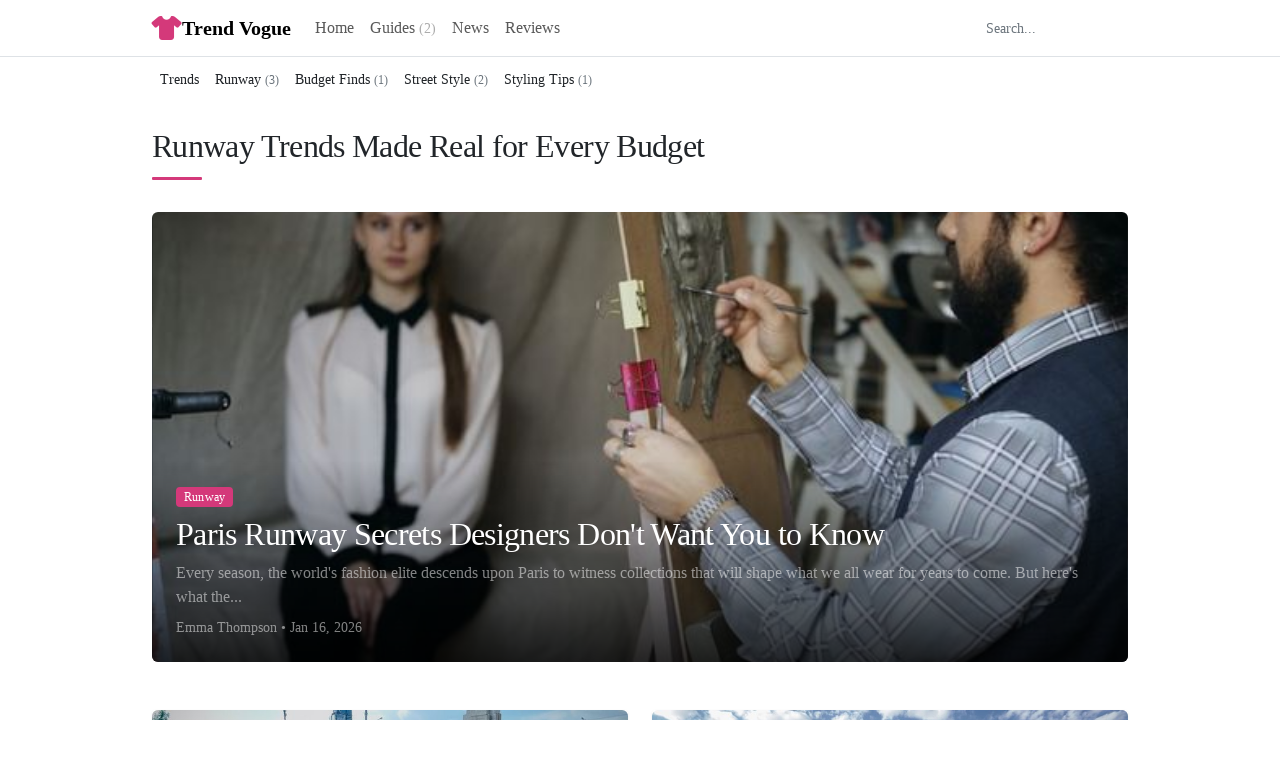

--- FILE ---
content_type: text/html; charset=utf-8
request_url: https://trendvogue.net/
body_size: 11221
content:
<!DOCTYPE html>
<html lang="en" data-bs-theme="light">
<head>
    <meta charset="UTF-8">
    <meta name="viewport" content="width=device-width, initial-scale=1.0">
    <title>Trend Vogue</title>
    <meta name="description" content="Trend Vogue delivers seasonal fashion forecasts, affordable style alternatives, and street-inspired looks that bring runway trends to your everyday wardrobe.">
    <link rel="canonical" href="https://trendvogue.net/">

    <!-- Open Graph -->
    <meta property="og:title" content="">
    <meta property="og:description" content="Trend Vogue delivers seasonal fashion forecasts, affordable style alternatives, and street-inspired looks that bring runway trends to your everyday wardrobe.">
    <meta property="og:type" content="website">
    <meta property="og:url" content="https://trendvogue.net/">
    
    <meta property="og:site_name" content="Trend Vogue">

    <!-- Twitter Card -->
    <meta name="twitter:card" content="summary_large_image">
    <meta name="twitter:title" content="">
    <meta name="twitter:description" content="Trend Vogue delivers seasonal fashion forecasts, affordable style alternatives, and street-inspired looks that bring runway trends to your everyday wardrobe.">

    <link rel="icon" href="/media/favicons/trendvogue-net-favicon.png">

    <!-- Preconnect to CDN origins for faster resource loading -->
    <link rel="preconnect" href="https://fonts.googleapis.com">
    <link rel="preconnect" href="https://fonts.gstatic.com" crossorigin>
    <link rel="preconnect" href="https://cdn.jsdelivr.net" crossorigin>
    <link rel="preconnect" href="https://cdnjs.cloudflare.com" crossorigin>

    <!-- Critical CSS - Bootstrap (render-blocking but required) -->
    <link href="https://cdn.jsdelivr.net/npm/bootstrap@5.3.2/dist/css/bootstrap.min.css" rel="stylesheet">

    <!-- Google Fonts with display=swap for non-blocking text rendering -->
    <link href="https://fonts.googleapis.com/css2?family=Inter:wght@400;500;600;700&family=DM+Sans:wght@400;500;700&family=Playfair+Display:wght@400;500;600;700&family=Merriweather:wght@400;700&family=Source+Serif+4:wght@400;600;700&display=swap" rel="stylesheet">

    <!-- Font Awesome - loaded async as it's not critical for initial paint -->
    <link rel="preload" href="https://cdnjs.cloudflare.com/ajax/libs/font-awesome/6.5.1/css/all.min.css" as="style" onload="this.onload=null;this.rel='stylesheet'">
    <noscript><link rel="stylesheet" href="https://cdnjs.cloudflare.com/ajax/libs/font-awesome/6.5.1/css/all.min.css"></noscript>

    
    <!-- Google AdSense Auto Ads -->
    <script async src="https://pagead2.googlesyndication.com/pagead/js/adsbygoogle.js?client=ca-pub-1805469721637066" crossorigin="anonymous"></script>
    

    <style>
        :root {
            /* Core Bootstrap theme colors */
            --bs-primary: #d4397a;
            --bs-secondary: #6c757d;
            --bs-success: #198754;
            --bs-info: #0dcaf0;
            --bs-warning: #ffc107;
            --bs-danger: #dc3545;
            --bs-light: #f8f9fa;
            --bs-dark: #212529;

            /* Type Scale (8 sizes) */
            --fs-xs: 0.75rem;    /* 12px - badges, meta, labels */
            --fs-sm: 0.875rem;   /* 14px - small text, captions */
            --fs-base: 1rem;     /* 16px - body text */
            --fs-md: 1.125rem;   /* 18px - lead text */
            --fs-lg: 1.25rem;    /* 20px - small headings */
            --fs-xl: 1.5rem;     /* 24px - card titles */
            --fs-2xl: 2rem;      /* 32px - section titles */
            --fs-3xl: 2.5rem;    /* 40px - page titles */

            /* Typography */
            --font-family-base: Lora, Georgia, serif;
            --font-size-base: 1rem;
            --font-weight-heading: 500;
            --line-height-base: 1.5;

            /* Background colors */
            --body-bg: #ffffff;
            --card-bg: #ffffff;
            --footer-bg: #f8f9fa;
            --footer-text-color: #212529;

            /* Text colors */
            --text-color: #212529;
            --text-muted: #6c757d;
            --link-color: #d4397a;
            --link-hover-color: #b8316a;

            /* Aliases for convenience */
            --primary-color: #d4397a;

            /* Secondary Navigation - derived from core colors */
            --secondary-nav-bg: var(--card-bg);
            --secondary-nav-text: var(--text-color);
            --secondary-nav-border: var(--card-border-color);

            /* Section Headers - derived from core colors */
            --section-title-color: var(--text-color);
            --section-title-accent: var(--bs-primary);
            --section-title-accent-width: 50px;

            /* Post Content Typography - derived from primary */
            --content-heading-color: var(--bs-primary);
            --content-h2-underline-color: var(--bs-primary);

            /* Callouts - derived from primary */
            --callout-border-color: var(--bs-primary);
            --callout-bg-color: color-mix(in srgb, var(--bs-primary) 10%, var(--body-bg));

            /* Card colors - derived from core text colors */
            --card-title-color: var(--text-color);
            --card-meta-color: var(--text-muted);
            
            --card-padding: 1.5rem;
            

            /* Badges - derived from core colors */
            --badge-bg: var(--card-bg);
            --badge-text: var(--text-color);
            --badge-border: var(--card-border-color);
            --badge-hover-bg: var(--bs-primary);
            --badge-hover-text: #ffffff;

            /* Buttons */
            --button-radius: var(--border-radius);

            /* Sidebar - derived from core colors */
            --sidebar-title-color: var(--text-color);
            --sidebar-link-color: var(--text-color);
            --sidebar-widget-bg: var(--card-bg);
            --sidebar-cta-bg: #212529;
            --sidebar-cta-text: #f8f9fa;

            /* Accordion icon filter for dark themes */
            
            --accordion-icon-filter: none;
            

            /* Spacing */
            --card-gap: 2rem;
            --section-gap: 4rem;

            /* Card styling */
            
            --card-shadow: 0 1px 3px rgba(0,0,0,0.08);
            

            
            --card-border-color: transparent;
            --card-border-width: 0;
            

            /* Border radius */
            
            --border-radius: 4px;
            

            /* Layout spacing */
            
            --section-spacing: 4rem;
            --element-spacing: 2rem;
            

            --container-max-width: 1000px;
        }

        /* Always show scrollbar to prevent layout shift */
        html {
            overflow-y: scroll;
        }

        /* Base styles */
        body {
            font-family: var(--font-family-base);
            font-size: var(--font-size-base);
            line-height: var(--line-height-base);
            color: var(--text-color);
            background-color: var(--body-bg);
        }

        h1, h2, h3, h4, h5, h6 {
            font-family: var(--font-family-base);
            font-weight: var(--font-weight-heading);
            color: var(--text-color);
            letter-spacing: -0.02em;
        }

        /* Section headings */
        .section-title {
            position: relative;
            margin-bottom: 2rem;
            color: var(--section-title-color);
        }

        .section-title::after {
            content: '';
            display: block;
            width: var(--section-title-accent-width);
            height: 3px;
            background: var(--section-title-accent);
            margin-top: 0.75rem;
            border-radius: 2px;
        }

        /* Improve text rendering */
        body {
            -webkit-font-smoothing: antialiased;
            -moz-osx-font-smoothing: grayscale;
        }

        a {
            color: var(--link-color);
            transition: color 0.15s ease-in-out;
        }

        a:hover {
            color: var(--link-hover-color);
        }

        /* Image credit links */
        .image-credit {
            font-size: var(--fs-xs);
            color: var(--text-muted);
        }
        .image-credit a {
            color: inherit;
            text-decoration: underline;
        }
        .image-credit a:hover {
            color: var(--link-color);
        }

        .text-muted {
            color: var(--text-muted) !important;
        }

        .small, small {
            color: inherit;
        }

        /* Container width */
        .container {
            max-width: var(--container-max-width);
        }

        /* Card styling */
        .card {
            background-color: var(--card-bg);
            box-shadow: var(--card-shadow);
            border-color: var(--card-border-color);
            border-width: var(--card-border-width);
            border-radius: var(--border-radius);
            transition: all 0.3s cubic-bezier(0.4, 0, 0.2, 1);
            overflow: hidden;
        }

        .card:hover {
            
            box-shadow: 0 12px 40px rgba(0,0,0,0.15);
            transform: translateY(-4px);
            
        }

        .card-img-top {
            border-radius: var(--border-radius) var(--border-radius) 0 0;
            transition: transform 0.3s ease;
            background-color: var(--body-bg);
            aspect-ratio: 16 / 9;
            width: 100%;
            object-fit: cover;
            display: block;
        }

        /* Ensure picture elements in cards fill full width */
        .card picture {
            display: block;
            width: 100%;
        }

        .card picture img {
            width: 100%;
        }

        /* Horizontal card images - fill container with proper aspect ratio */
        .card-img-container {
            overflow: hidden;
        }

        .card-img-container picture {
            display: block;
            width: 100%;
            height: 100%;
        }

        .card-img-container picture img {
            width: 100%;
            height: 100%;
            object-fit: cover;
        }

        .card:hover .card-img-top {
            transform: scale(1.03);
        }

        .card-body {
            position: relative;
            padding: var(--card-padding);
            color: var(--text-color);
        }

        .card-body p,
        .card-body li,
        .card-body span:not(.badge) {
            color: var(--text-color);
        }

        .card-body .small,
        .card-body small {
            color: var(--text-color);
            opacity: 0.85;
        }

        .card-title {
            color: var(--card-title-color);
        }

        .card-text.text-muted {
            color: var(--card-meta-color) !important;
        }

        /* Card image overlay gradient */
        .card-img-overlay-gradient {
            position: absolute;
            bottom: 0;
            left: 0;
            right: 0;
            height: 60%;
            background: linear-gradient(transparent, rgba(0,0,0,0.7));
            pointer-events: none;
        }

        /* Button styling */
        .btn {
            border-radius: var(--button-radius);
        }

        .btn-primary {
            background-color: var(--bs-primary);
            border-color: var(--bs-primary);
        }

        .btn-primary:hover {
            background-color: var(--bs-primary);
            border-color: var(--bs-primary);
            filter: brightness(0.9);
        }

        .btn-outline-primary {
            color: var(--bs-primary);
            border-color: var(--bs-primary);
        }

        .btn-outline-primary:hover {
            background-color: var(--bs-primary);
            border-color: var(--bs-primary);
        }

        /* Badge styling - use theme colors */
        .badge {
            border-radius: var(--border-radius);
            font-weight: 500;
            letter-spacing: 0.02em;
        }

        /* Primary badge - ensure solid fill with white text */
        .badge.bg-primary {
            background-color: var(--bs-primary) !important;
            color: #fff !important;
            border: none !important;
        }

        .badge.bg-secondary,
        .badge.category-badge {
            background-color: var(--bs-primary) !important;
            color: #fff !important;
            border: none !important;
        }

        .badge.bg-primary:hover,
        .badge.bg-secondary:hover,
        .badge.category-badge:hover {
            filter: brightness(1.1);
        }

        /* Subtle badge variant */
        .badge-subtle {
            background-color: rgba(var(--bs-primary-rgb), 0.1) !important;
            color: var(--bs-primary) !important;
        }

        /* Navbar styling */
        .navbar {
            transition: background-color 0.2s ease-in-out;
        }

        

        .nav-divider {
            width: 1px;
            background-color: currentColor;
            opacity: 0.2;
            margin: 0.5rem 0.5rem;
            align-self: stretch;
        }

        /* Navbar Tip CTA */
        .navbar-tip {
            font-size: var(--fs-sm);
            color: var(--text-muted);
            margin-right: 1rem;
        }
        .navbar-tip a {
            color: inherit;
            text-decoration: underline;
        }
        .navbar-tip a:hover {
            color: var(--primary-color);
        }

        

        /* Secondary Navigation */
        .secondary-nav {
            background-color: var(--secondary-nav-bg) !important;
            border-bottom: 1px solid var(--secondary-nav-border);
        }

        .secondary-nav .nav-link {
            color: var(--secondary-nav-text);
            font-size: var(--fs-sm);
        }

        .secondary-nav .nav-link:hover {
            color: var(--primary-color);
        }

        /* Active nav states */
        .navbar:not(.secondary-nav) .nav-link.active {
            color: var(--bs-primary) !important;
            font-weight: 600;
        }

        .secondary-nav .nav-link.active {
            color: var(--bs-primary);
            font-weight: 600;
            border-bottom: 2px solid var(--bs-primary);
        }

        /* Dark/primary navbar overrides for active state */
        

        /* Footer */
        .site-footer {
            background-color: var(--footer-bg) !important;
            color: var(--footer-text-color);
        }

        .footer-link {
            color: var(--footer-text-color);
            opacity: 0.8;
            transition: color 0.15s ease-in-out, opacity 0.15s ease-in-out;
        }

        .footer-link:hover {
            color: var(--bs-primary) !important;
            opacity: 1;
        }

        .site-footer h5,
        .site-footer h6 {
            color: var(--footer-text-color);
            letter-spacing: 0.05em;
        }

        .site-footer .text-muted {
            color: var(--footer-text-color) !important;
            opacity: 0.7;
        }

        .footer-disclaimer {
            font-size: var(--fs-xs);
            color: var(--footer-text-color);
            opacity: 0.7;
            margin: 0.5rem 0 0 0;
        }

        /* Static pages (about, contact, etc.) */
        .static-page {
            max-width: 800px;
        }
        .about-content {
            font-size: var(--fs-base);
            line-height: 1.8;
        }
        .about-content p {
            margin-bottom: 1.25rem;
        }

        /* Logo icon sizes */
        .logo-icon { font-size: var(--fs-xl); }
        .logo-icon-sm { font-size: var(--fs-lg); }
        .logo-icon-colored { color: var(--bs-primary); }

        /* Spacing */
        main.container {
            padding-top: var(--section-spacing);
            padding-bottom: var(--section-spacing);
        }

        .mb-4 {
            margin-bottom: var(--element-spacing) !important;
        }

        /* Card grid gap */
        .post-card {
            margin-bottom: var(--card-gap);
        }

        /* Section gap */
        .section-gap {
            margin-bottom: var(--section-gap);
        }

        /* Form controls - use more visible border than cards */
        .form-control {
            border-radius: var(--border-radius);
            border: 1px solid color-mix(in srgb, var(--text-color) 25%, var(--card-bg));
            background-color: var(--body-bg);
            color: var(--text-color);
        }

        .form-control::placeholder {
            color: var(--text-muted);
        }

        .form-control:focus {
            border-color: var(--bs-primary);
            box-shadow: 0 0 0 0.2rem color-mix(in srgb, var(--bs-primary) 15%, transparent);
            background-color: var(--body-bg);
            color: var(--text-color);
        }

        .form-select {
            border-radius: var(--border-radius);
            border: 1px solid color-mix(in srgb, var(--text-color) 25%, var(--card-bg));
            background-color: var(--body-bg);
            color: var(--text-color);
        }

        .form-label {
            color: var(--text-color);
        }

        /* Bootstrap heading utility classes */
        .h1, .h2, .h3, .h4, .h5, .h6 {
            color: var(--text-color);
        }

        /* Accordion (for dark themes) */
        .accordion-button::after {
            filter: var(--accordion-icon-filter, none);
        }

        /* Post content */
        .post-content img {
            max-width: 100%;
            height: auto;
            border-radius: var(--border-radius);
        }

        .post-content h2 {
            color: var(--content-heading-color);
            margin-top: 2.5rem;
            margin-bottom: 1rem;
            font-size: var(--fs-2xl);
        }

        .post-content h3 {
            color: var(--content-heading-color);
            margin-top: 2rem;
            margin-bottom: 0.75rem;
            font-size: var(--fs-xl);
        }

        .post-content h4 {
            color: var(--content-heading-color);
            margin-top: 1.5rem;
            margin-bottom: 0.5rem;
            font-size: var(--fs-lg);
        }

        .post-content p {
            margin-bottom: 1.25rem;
        }

        .post-content ul,
        .post-content ol {
            margin-bottom: 1.25rem;
            padding-left: 1.5rem;
        }

        .post-content li {
            margin-bottom: 0.5rem;
        }

        /* Author avatar */
        .author-avatar {
            width: 48px;
            height: 48px;
            border-radius: 50%;
            object-fit: cover;
        }

        .author-avatar-lg {
            width: 80px;
            height: 80px;
            border-radius: 50%;
            object-fit: cover;
        }

        /* Author initial (when no avatar) */
        .author-initial {
            width: 48px;
            height: 48px;
            border-radius: 50%;
            display: flex;
            align-items: center;
            justify-content: center;
            font-weight: 600;
            font-size: var(--fs-lg);
            color: #fff;
        }

        .author-initial-lg {
            width: 80px;
            height: 80px;
            border-radius: 50%;
            display: flex;
            align-items: center;
            justify-content: center;
            font-weight: 600;
            font-size: var(--fs-2xl);
            color: #fff;
        }

        /* Sidebar */
        .post-sidebar {
            position: relative;
            height: 100%;
        }

        /* Sidebar needs full height for sticky to work */
        .sidebar {
            height: 100%;
        }

        .sidebar-sticky {
            position: sticky;
            top: 2rem;
            max-height: calc(100vh - 4rem);
            overflow-y: auto;
        }

        .sidebar-cta {
            box-shadow: 0 4px 12px rgba(0,0,0,0.15);
        }

        .sidebar-cta h5 {
            font-weight: 600;
        }

        /* TOC Styles */
        .sidebar-toc {
            background: var(--card-bg);
            padding: 1.25rem;
            border-radius: var(--border-radius);
            border: 1px solid var(--card-border-color);
        }

        .toc-link {
            display: block;
            padding: 0.5rem 0.75rem;
            margin-bottom: 0.25rem;
            color: var(--text-muted);
            text-decoration: none;
            font-size: var(--fs-sm);
            border-left: 3px solid transparent;
            transition: all 0.15s ease;
        }

        .toc-link:hover {
            color: var(--bs-primary);
            background: rgba(var(--bs-primary-rgb), 0.05);
        }

        .toc-link.active {
            color: var(--bs-primary);
            border-left-color: var(--bs-primary);
            background: rgba(var(--bs-primary-rgb), 0.08);
            font-weight: 500;
        }

        /* Recommended Articles */
        .recommended-card {
            border: 1px solid var(--card-border-color);
            transition: all 0.2s ease;
        }

        .recommended-card:hover {
            border-color: var(--bs-primary);
            box-shadow: 0 4px 12px rgba(0,0,0,0.1);
        }

        .recommended-card:hover .card-title {
            color: var(--bs-primary) !important;
        }

        /* Reading time */
        .reading-time {
            font-size: var(--fs-sm);
            color: var(--text-muted);
        }

        /* Featured post image */
        .featured-img {
            border-radius: var(--border-radius);
            object-fit: cover;
        }

        /* Post card clickable */
        a.post-card {
            display: block;
            color: inherit;
            transition: transform 0.2s ease-in-out, box-shadow 0.2s ease-in-out;
        }

        a.post-card .card-title {
            transition: color 0.15s ease-in-out;
        }

        a.post-card:hover .card-title {
            color: var(--bs-primary);
        }

        
        a.post-card:hover {
            transform: translateY(-4px);
        }
        

        

        /* Class-based hover effects (for dynamic cards) */
        .hover-lift:hover {
            transform: translateY(-4px);
        }

        .hover-shadow:hover {
            box-shadow: 0 10px 40px rgba(0, 0, 0, 0.12);
        }

        /* Sidebar styles */
        .sidebar-link {
            color: var(--sidebar-link-color);
            transition: color 0.15s ease-in-out;
        }

        .sidebar-link:hover {
            color: var(--primary-color);
        }

        .sidebar-heading {
            color: var(--sidebar-title-color);
        }

        .topic-badge {
            background-color: var(--badge-bg) !important;
            color: var(--badge-text) !important;
            border-color: var(--badge-border) !important;
            transition: all 0.15s ease-in-out;
        }

        .topic-badge:hover {
            background-color: var(--badge-hover-bg) !important;
            color: var(--badge-hover-text) !important;
            border-color: var(--badge-hover-bg) !important;
        }

        .sidebar-heading-accent {
            position: relative;
            padding-bottom: 0.5rem;
        }

        .sidebar-heading-accent::after {
            content: '';
            position: absolute;
            bottom: 0;
            left: 0;
            width: 2rem;
            height: 3px;
            background-color: var(--primary-color);
        }

        /* Search */
        .navbar-collapse {
            overflow: visible !important;
        }

        .search-wrapper {
            position: relative;
        }

        #search-results {
            position: absolute;
            top: 100%;
            right: 0;
            width: 350px;
            max-height: 400px;
            overflow-y: auto;
            background: var(--card-bg);
            border: 1px solid var(--card-border-color);
            border-radius: var(--border-radius, 0.5rem);
            box-shadow: 0 10px 40px rgba(0,0,0,0.25);
            z-index: 1050;
        }

        .search-result-item {
            display: flex;
            gap: 0.75rem;
            padding: 0.75rem;
            text-decoration: none;
            color: inherit;
            border-bottom: 1px solid var(--card-border-color);
            transition: background-color 0.15s;
        }

        .search-result-item:last-child {
            border-bottom: none;
        }

        .search-result-item:hover {
            background-color: var(--body-bg);
        }

        .search-result-img {
            width: 60px;
            height: 60px;
            object-fit: cover;
            border-radius: 0.375rem;
            flex-shrink: 0;
        }

        .search-result-content {
            flex: 1;
            min-width: 0;
        }

        .search-result-title {
            font-weight: 600;
            font-size: var(--fs-sm);
            line-height: 1.3;
            margin-bottom: 0.25rem;
            color: var(--text-color);
        }

        .search-result-meta {
            display: flex;
            align-items: center;
            gap: 0.5rem;
            margin-bottom: 0.25rem;
        }

        .search-result-meta .badge {
            font-size: var(--fs-xs);
            font-weight: 500;
        }

        .search-result-excerpt {
            font-size: var(--fs-xs);
            color: var(--text-muted);
            line-height: 1.4;
        }

        /* Rich Content: Stat Box */
        .stat-box {
            background: linear-gradient(135deg, var(--bs-primary), color-mix(in srgb, var(--bs-primary) 70%, black));
            color: white;
            padding: 2rem;
            border-radius: var(--border-radius);
            margin: 2rem 0;
            text-align: center;
        }
        .stat-value { font-size: var(--fs-3xl); font-weight: 700; line-height: 1.1; }
        .stat-label { font-size: var(--fs-md); font-weight: 600; opacity: 0.95; margin-top: 0.5rem; }
        .stat-context { font-size: var(--fs-sm); opacity: 0.85; margin-top: 0.75rem; }

        /* Rich Content: Callouts */
        .callout {
            padding: 1.25rem 1.5rem;
            margin: 2rem 0;
            border-radius: var(--border-radius);
            border-left: 4px solid var(--callout-border-color);
            background: var(--callout-bg-color);
        }
        .callout-title {
            font-weight: 600;
            margin-bottom: 0.5rem;
            color: var(--callout-border-color);
        }
        /* Specific callout variants - use Bootstrap semantic colors */
        .callout-info { background: color-mix(in srgb, var(--bs-primary) 8%, var(--card-bg)); border-color: var(--bs-primary); }
        .callout-info .callout-title { color: var(--bs-primary); }
        .callout-tip { background: color-mix(in srgb, var(--bs-success) 8%, var(--card-bg)); border-color: var(--bs-success); }
        .callout-tip .callout-title { color: var(--bs-success); }
        .callout-warning { background: color-mix(in srgb, var(--bs-warning) 15%, var(--card-bg)); border-color: var(--bs-warning); }
        .callout-warning .callout-title { color: color-mix(in srgb, var(--bs-warning) 80%, black); }
        /* Theme-colored callout (uses theme primary) */
        .callout-accent {
            border-color: var(--callout-border-color);
            background: var(--callout-bg-color);
        }
        .callout-accent .callout-title { color: var(--callout-border-color); }

        /* Rich Content: Pull Quote */
        .pull-quote {
            position: relative;
            padding: 2rem 2.5rem;
            margin: 2.5rem 0;
            background: var(--card-bg);
            border-radius: var(--border-radius);
            box-shadow: var(--card-shadow);
        }
        .pull-quote::before {
            content: "\201C";
            position: absolute;
            top: -10px; left: 20px;
            font-size: 4rem;
            color: var(--bs-primary);
            opacity: 0.2;
            line-height: 1;
        }
        .pull-quote-text { font-size: var(--fs-lg); font-style: italic; line-height: 1.6; color: var(--text-color); }
        .pull-quote-attribution { font-weight: 600; color: var(--bs-primary); margin-top: 1rem; }
        .pull-quote-source { font-weight: 400; color: var(--text-muted); }

        /* Rich Content: Key Facts Box */
        .key-facts {
            background: var(--card-bg);
            border-left: 4px solid var(--bs-primary);
            border-radius: var(--border-radius);
            padding: 1.5rem;
            margin: 2rem 0;
        }
        .key-facts-title { font-weight: 700; font-size: var(--fs-md); margin-bottom: 1rem; color: var(--bs-primary); }
        .key-facts ul { margin: 0; padding-left: 1.25rem; color: var(--text-color); }
        .key-facts li { margin-bottom: 0.5rem; }

        /* Rich Content: Reddit Quote */
        .reddit-quote {
            background: var(--card-bg);
            border-left: 4px solid #ff4500;
            border-radius: var(--border-radius);
            padding: 1.5rem 1.75rem;
            margin: 2rem 0;
            box-shadow: 0 2px 8px rgba(255, 69, 0, 0.12);
        }
        .reddit-quote-text {
            font-size: var(--fs-md);
            font-style: italic;
            line-height: 1.6;
            color: var(--text-color);
            margin-bottom: 1rem;
        }
        .reddit-quote-attribution {
            display: flex;
            align-items: center;
            flex-wrap: wrap;
            gap: 0.25rem;
            font-size: var(--fs-sm);
            color: var(--text-muted);
        }
        .reddit-quote-attribution .fa-reddit {
            color: #ff4500;
            font-size: var(--fs-md);
        }
        .reddit-subreddit {
            color: #ff4500;
            font-weight: 600;
            text-decoration: none;
        }
        .reddit-subreddit:hover {
            color: #cc3700;
            text-decoration: underline;
        }
        .reddit-username {
            color: var(--text-muted);
        }
        .reddit-score {
            color: #ff4500;
            font-weight: 500;
        }
        .reddit-score .fa-arrow-up {
            font-size: var(--fs-sm);
        }
        .reddit-separator {
            color: var(--text-muted);
        }

        /* Rich Content: Definitions Box */
        .definitions-box {
            background: color-mix(in srgb, var(--bs-primary) 8%, var(--card-bg));
            border-radius: var(--border-radius);
            padding: 1.5rem 2rem;
            margin: 2rem 0;
        }
        .definitions-title {
            font-weight: 700;
            font-size: var(--fs-lg);
            color: var(--bs-primary);
            margin-bottom: 1rem;
        }
        .definitions-list {
            margin: 0;
        }
        .definitions-list dt {
            font-weight: 700;
            color: var(--bs-primary);
            text-decoration: underline;
            text-decoration-thickness: 2px;
            text-underline-offset: 3px;
            display: inline;
        }
        .definitions-list dt::after {
            content: ": ";
            text-decoration: none;
        }
        .definitions-list dd {
            display: inline;
            margin: 0;
            color: var(--text-color);
        }
        .definitions-list dd::after {
            content: "";
            display: block;
            margin-bottom: 1rem;
        }
        .definitions-list dd:last-child::after {
            margin-bottom: 0;
        }

        /* Post Type Badge */
        .post-type-badge {
            display: inline-flex;
            align-items: center;
            gap: 0.35rem;
            padding: 0.3rem 0.75rem;
            border-radius: 50px;
            font-size: var(--fs-xs);
            font-weight: 600;
            text-transform: uppercase;
            letter-spacing: 0.03em;
            color: #fff;
        }
        .post-type-badge i {
            font-size: var(--fs-xs);
        }

        /* Rich Content: Sources Section */
        .sources-section { font-size: var(--fs-sm); }
        .sources-section h6 { font-weight: 600; margin-bottom: 0.75rem; }
        .sources-list { list-style: none; padding: 0; margin: 0; }
        .sources-list li { margin-bottom: 0.5rem; }
        .sources-list a { color: var(--bs-primary); }
        .source-badge {
            display: inline-block;
            font-size: var(--fs-xs);
            padding: 0.1rem 0.4rem;
            border-radius: 50px;
            margin-left: 0.5rem;
            font-weight: 500;
        }
        .source-gov { background: color-mix(in srgb, var(--bs-success) 15%, var(--card-bg)); color: var(--bs-success); }
        .source-official { background: color-mix(in srgb, var(--bs-primary) 15%, var(--card-bg)); color: var(--bs-primary); }
        .source-news { background: color-mix(in srgb, var(--text-muted) 15%, var(--card-bg)); color: var(--text-muted); }

        /* Compact List Layout (News Wire) */
        .post-list-compact {
            border-top: 1px solid var(--card-border-color);
        }

        .post-list-item {
            display: flex;
            padding: 0.6rem 0;
            border-bottom: 1px solid var(--card-border-color);
            text-decoration: none;
            color: var(--text-color);
            transition: background-color 0.1s ease;
        }

        .post-list-item:hover {
            background-color: color-mix(in srgb, var(--bs-primary) 5%, var(--body-bg));
        }

        .post-list-item:hover .post-list-title {
            color: var(--bs-primary);
        }

        .post-list-item-featured {
            padding: 0.75rem 0 0.75rem 0.75rem;
            border-bottom-width: 2px;
            border-left: 3px solid var(--bs-primary);
            margin-left: -0.75rem;
            background: color-mix(in srgb, var(--bs-primary) 5%, transparent);
        }

        .post-list-item-featured .post-list-title {
            font-size: var(--fs-md);
            font-weight: 600;
        }

        .post-list-item-featured .post-list-category {
            background: var(--bs-primary);
            color: #fff;
            border-color: var(--bs-primary);
        }

        .post-list-category {
            font-size: var(--fs-xs);
            font-weight: 600;
            text-transform: uppercase;
            letter-spacing: 0.02em;
            color: var(--text-muted);
            background: transparent;
            padding: 0.15rem 0.4rem;
            border: 1px solid var(--card-border-color);
            border-radius: 3px;
            margin-right: 0.6rem;
            flex-shrink: 0;
            white-space: nowrap;
        }

        .post-list-title {
            color: var(--text-color);
            font-size: var(--fs-sm);
            line-height: 1.3;
            overflow: hidden;
            text-overflow: ellipsis;
            white-space: nowrap;
        }

        .post-list-date {
            font-size: var(--fs-sm);
            color: var(--text-muted);
            margin-left: 1rem;
            flex-shrink: 0;
            white-space: nowrap;
        }

        .min-width-0 {
            min-width: 0;
        }

        /* Hero Behind Title (editorial layout) */
        .hero-behind-title picture {
            display: block;
            width: 100%;
            height: 100%;
            position: absolute;
            top: 0;
            left: 0;
        }
        .hero-behind-title picture img {
            width: 100%;
            height: 100%;
            object-fit: cover;
            border-radius: 0;
        }
        .hero-text-content {
            color: #fff;
        }
        .hero-text-content h1 {
            color: inherit;
            text-shadow: 0 2px 8px rgba(0,0,0,0.7);
        }
        .hero-text-content .d-flex {
            text-shadow: 0 1px 4px rgba(0,0,0,0.6);
        }

    </style>

    
    <script async src="https://www.googletagmanager.com/gtag/js?id=G-6LE1NE3JY0"></script>
    <script>
        window.dataLayer = window.dataLayer || [];
        function gtag(){dataLayer.push(arguments);}
        gtag('js', new Date());
        gtag('config', 'G-6LE1NE3JY0');
    </script>
    
</head>
<body>
    
    <nav class="navbar navbar-expand-lg border-bottom" style="background-color: var(--card-bg);">
        <div class="container">
            
            <a class="navbar-brand d-flex align-items-center gap-2" href="/">
                <i class="fa-solid fa-shirt logo-icon logo-icon-colored"></i>
                <span class="fw-bold">Trend Vogue</span>
            </a>
            
            <button class="navbar-toggler" type="button" data-bs-toggle="collapse" data-bs-target="#navbarNav" aria-controls="navbarNav" aria-expanded="false" aria-label="Toggle navigation">
                <span class="navbar-toggler-icon"></span>
            </button>
            <div class="collapse navbar-collapse" id="navbarNav">
                <ul class="navbar-nav me-auto">
                    
                    
                    <li class="nav-item">
                        <a class="nav-link " href="/">Home</a>
                    </li>
                    
                    
                    
                    <li class="nav-item">
                        <a class="nav-link " href="/guide/">Guides<span class="opacity-50 small ms-1">(2)</span></a>
                    </li>
                    
                    
                    
                    <li class="nav-item">
                        <a class="nav-link " href="/news/">News</a>
                    </li>
                    
                    
                    
                    <li class="nav-item">
                        <a class="nav-link " href="/review/">Reviews</a>
                    </li>
                    
                    
                </ul>
                
                <div class="search-wrapper">
                    <form class="d-flex" role="search" onsubmit="return false;">
                        <label for="search-input" class="visually-hidden">Search posts</label>
                        <input class="form-control form-control-sm" type="search" id="search-input" placeholder="Search..." aria-label="Search posts" style="width: 150px;">
                    </form>
                    <div id="search-results" role="listbox" aria-label="Search results" style="display:none;"></div>
                </div>
            </div>
        </div>
    </nav>

    
    
    <nav class="navbar navbar-expand-lg py-2 secondary-nav">
        <div class="container">
            <ul class="navbar-nav flex-row flex-wrap gap-3">
                
                <li class="nav-item">
                    <a class="nav-link py-1 px-2 " href="/category/trends/">
                        Trends
                    </a>
                </li>
                
                <li class="nav-item">
                    <a class="nav-link py-1 px-2 " href="/category/runway/">
                        Runway<span class="text-muted small ms-1">(3)</span>
                    </a>
                </li>
                
                <li class="nav-item">
                    <a class="nav-link py-1 px-2 " href="/category/budget/">
                        Budget Finds<span class="text-muted small ms-1">(1)</span>
                    </a>
                </li>
                
                <li class="nav-item">
                    <a class="nav-link py-1 px-2 " href="/category/street-style/">
                        Street Style<span class="text-muted small ms-1">(2)</span>
                    </a>
                </li>
                
                <li class="nav-item">
                    <a class="nav-link py-1 px-2 " href="/category/styling/">
                        Styling Tips<span class="text-muted small ms-1">(1)</span>
                    </a>
                </li>
                
            </ul>
        </div>
    </nav>
    

    <main class="container py-4">
        
<h1 class="visually-hidden">Trend Vogue - Runway Trends Made Real for Every Budget</h1>

<div class="row">
    
    
    <div class="col-12">

        
        
        <h2 class="section-title">Runway Trends Made Real for Every Budget</h2>
        

        
        
        
        

        
        
        
        <div class="mb-5">
            <a href="/paris-runway-secrets-designers-dont-want-you-to-know/" class="text-decoration-none d-block position-relative overflow-hidden rounded" style="background-image: url('/media/post_images/paris-runway-secrets-designers-dont-want-you-to-know.jpg'); background-size: cover; background-position: center; min-height: 450px;">
                <div class="position-absolute bottom-0 start-0 end-0 p-4" style="background: linear-gradient(transparent, rgba(0,0,0,0.8));">
                    
                    <span class="badge bg-primary mb-2">Runway</span>
                    
                    <h3 class="h2 text-white mb-2">Paris Runway Secrets Designers Don&#x27;t Want You to Know</h3>
                    
                    <p class="text-white-50 mb-2">Every season, the world&#x27;s fashion elite descends upon Paris to witness collections that will shape what we all wear for years to come. But here&#x27;s what the...</p>
                    
                    <p class="text-white-50 small mb-0">
                        Emma Thompson
                         &bull; Jan 16, 2026
                    </p>
                </div>
            </a>
        </div>
        

        
        <div class="row">
            
            
            
            
            <div class="col-md-6 mb-4">
                

<a href="/mix-city-vibes-global-street-style/" class="card h-100 post-card text-decoration-none hover-lift ">
    
    <img src="/media/cache/14/a9/14a953175d400eff0959ec16b60e3022.jpg" alt="Mix City Vibes Global Street Style" style="width: 100%; border-radius: 0.375rem;">
    
    <div class="card-body">
        
        <span class="badge bg-primary mb-2">Street Style</span>
        
        <h3 class="card-title h5">Mix City Vibes Global Street Style</h3>
        <p class="card-text text-muted small">
            Emma Thompson
             &bull; Jan 12, 2026
             &bull; 20 min read
        </p>
        
        <p class="card-text">Picture this: you&#x27;re walking down the street wearing a perfectly oversized Japanese workwear jacket, paired with effortlessly chic Parisian trousers, New...</p>
        
    </div>
</a>

            </div>
            
            
            
            <div class="col-md-6 mb-4">
                

<a href="/how-to-decode-runway-looks-for-real-life/" class="card h-100 post-card text-decoration-none hover-lift ">
    
    <img src="/media/cache/f6/48/f648032d174ce5cc91566d0c952314eb.jpg" alt="How to Decode Runway Looks for Real Life" style="width: 100%; border-radius: 0.375rem;">
    
    <div class="card-body">
        
        <span class="badge bg-primary mb-2">Runway</span>
        
        <h3 class="card-title h5">How to Decode Runway Looks for Real Life</h3>
        <p class="card-text text-muted small">
            Emma Thompson
             &bull; Jan 11, 2026
             &bull; 14 min read
        </p>
        
        <p class="card-text">You&#x27;re scrolling through Fashion Week coverage, mesmerized by the sculptural gowns, the towering platforms, and the avant-garde accessories that look like...</p>
        
    </div>
</a>

            </div>
            
            
            
            <div class="col-md-6 mb-4">
                

<a href="/oversized-blazers-vs-cropped-jackets/" class="card h-100 post-card text-decoration-none hover-lift ">
    
    <img src="/media/cache/f6/f6/f6f6526ad3be9b5689fee0be2a85634a.jpg" alt="Oversized Blazers vs Cropped Jackets" style="width: 100%; border-radius: 0.375rem;">
    
    <div class="card-body">
        
        <span class="badge bg-primary mb-2">Styling</span>
        
        <h3 class="card-title h5">Oversized Blazers vs Cropped Jackets</h3>
        <p class="card-text text-muted small">
            Rachel Kim
             &bull; Jan 8, 2026
             &bull; 8 min read
        </p>
        
        <p class="card-text">Two jacket silhouettes are fighting for closet real estate in 2026, and choosing between them isn&#x27;t as simple as picking your favorite. The oversized blazer...</p>
        
    </div>
</a>

            </div>
            
            
            
            <div class="col-md-6 mb-4">
                

<a href="/copenhagen-street-style-looks-2026/" class="card h-100 post-card text-decoration-none hover-lift ">
    
    <img src="/media/cache/06/31/06312dc51fb52c64af296e6614308931.jpg" alt="7 Copenhagen Street Style Looks" style="width: 100%; border-radius: 0.375rem;">
    
    <div class="card-body">
        
        <span class="badge bg-primary mb-2">Street Style</span>
        
        <h3 class="card-title h5">7 Copenhagen Street Style Looks</h3>
        <p class="card-text text-muted small">
            Rachel Kim
             &bull; Jan 8, 2026
             &bull; 7 min read
        </p>
        
        <p class="card-text">Copenhagen Fashion Week has officially cemented itself as the world&#x27;s most exciting street style destination—and the 2026 shows didn&#x27;t disappoint. While...</p>
        
    </div>
</a>

            </div>
            
            
            
            <div class="col-md-6 mb-4">
                

<a href="/luxury-look-dupes-under-50/" class="card h-100 post-card text-decoration-none hover-lift ">
    
    <img src="/media/cache/60/ec/60ec01f0b7bc3b54e108ac0ef1be3612.jpg" alt="Luxury Look Dupes Under $50" style="width: 100%; border-radius: 0.375rem;">
    
    <div class="card-body">
        
        <span class="badge bg-primary mb-2">Budget</span>
        
        <h3 class="card-title h5">Luxury Look Dupes Under $50</h3>
        <p class="card-text text-muted small">
            Rachel Kim
             &bull; Jan 8, 2026
             &bull; 7 min read
        </p>
        
        <p class="card-text">Let&#x27;s be honest: we all want that effortlessly chic, runway-ready look—but not everyone has a designer budget to match. The good news? You don&#x27;t need to...</p>
        
    </div>
</a>

            </div>
            
            
            
            <div class="col-md-6 mb-4">
                

<a href="/spring-2026-runway-trends-explained/" class="card h-100 post-card text-decoration-none hover-lift ">
    
    <img src="/media/cache/14/2f/142fb9debaa4f118094ff303394c0e09.jpg" alt="Spring 2026 Runway Trends Explained" style="width: 100%; border-radius: 0.375rem;">
    
    <div class="card-body">
        
        <span class="badge bg-primary mb-2">Runway</span>
        
        <h3 class="card-title h5">Spring 2026 Runway Trends Explained</h3>
        <p class="card-text text-muted small">
            Rachel Kim
             &bull; Jan 8, 2026
             &bull; 5 min read
        </p>
        
        <p class="card-text">Every six months, the fashion world descends on New York, Milan, and Paris to witness designers unveil their visions for the seasons ahead. But unless...</p>
        
    </div>
</a>

            </div>
            
            
        </div>
        

        
        
        
        
        

        
        <div class="text-center mt-4">
            <a href="/archive/" class="btn btn-outline-primary">View All Posts</a>
        </div>
        

    </div>
    

    
    






</div>

    </main>

    <footer class="site-footer border-top mt-5">
        
        
        <div class="container py-5">
            <div class="row">
                <div class="col-lg-4 mb-4 mb-lg-0">
                    
                    <div class="d-flex align-items-center gap-2 mb-3">
                        <i class="fa-solid fa-shirt logo-icon logo-icon-colored"></i>
                        <span class="fw-bold fs-5">Trend Vogue</span>
                    </div>
                    
                    
                    <p class="text-muted small">Trend Vogue is your go-to destination for staying ahead of the fashion curve without emptying your wallet. We believe that great style shouldn&#x27;t be reserved for those with designer budgets—it …</p>
                    
                </div>
                
                <div class="col-lg-4 mb-4 mb-lg-0">
                    <h6 class="fw-bold mb-3 text-uppercase small">Categories</h6>
                    <ul class="list-unstyled mb-0">
                        
                        <li class="mb-2"><a href="/category/budget/" class="text-muted text-decoration-none footer-link">Budget</a></li>
                        
                        <li class="mb-2"><a href="/category/runway/" class="text-muted text-decoration-none footer-link">Runway</a></li>
                        
                        <li class="mb-2"><a href="/category/seasonal/" class="text-muted text-decoration-none footer-link">Seasonal</a></li>
                        
                        <li class="mb-2"><a href="/category/street-style/" class="text-muted text-decoration-none footer-link">Street Style</a></li>
                        
                        <li class="mb-2"><a href="/category/styling/" class="text-muted text-decoration-none footer-link">Styling</a></li>
                        
                    </ul>
                </div>
                
                
                <div class="col-lg-4">
                    <h6 class="fw-bold mb-3 text-uppercase small">Pages</h6>
                    <ul class="list-unstyled mb-0">
                        <li class="mb-2"><a href="/about/" class="text-muted text-decoration-none footer-link">About</a></li>
                        <li class="mb-2"><a href="/contact/" class="text-muted text-decoration-none footer-link">Contact</a></li>
                        <li class="mb-2"><a href="/privacy-policy/" class="text-muted text-decoration-none footer-link">Privacy Policy</a></li>
                        <li class="mb-2"><a href="/disclaimer/" class="text-muted text-decoration-none footer-link">Disclaimer</a></li>
                        <li class="mb-2"><a href="/archive/" class="text-muted text-decoration-none footer-link">All Posts</a></li>
                    </ul>
                </div>
                
            </div>
            <hr class="my-4">
            
            <p class="text-muted small mb-3" style="max-width: 800px;">Trend Vogue is an independent fashion publication and may contain affiliate links; we may earn a commission on purchases made through our links. All opinions and style recommendations are our own.</p>
            
            <div class="d-flex flex-column flex-md-row justify-content-between align-items-center">
                <p class="text-muted small mb-2 mb-md-0">&copy; Trend Vogue. All rights reserved.</p>
                <div class="d-flex gap-3">
                    <a href="/sitemap.xml" class="text-muted small text-decoration-none footer-link">Sitemap</a>
                </div>
            </div>
        </div>
        
    </footer>

    <script src="https://cdn.jsdelivr.net/npm/bootstrap@5.3.2/dist/js/bootstrap.bundle.min.js"></script>
    <script src="https://unpkg.com/lunr/lunr.js"></script>
    <script>window.SEARCH_INDEX_URL = '/search-index.json';</script>
    <script src="/static/js/search.js"></script>

    
    <script>
    (function() {
        function formatRelativeDate(date) {
            const now = new Date();
            const diff = now - date;
            const seconds = Math.floor(diff / 1000);
            const minutes = Math.floor(seconds / 60);
            const hours = Math.floor(minutes / 60);
            const days = Math.floor(hours / 24);
            const weeks = Math.floor(days / 7);

            if (seconds < 60) return 'now';
            if (minutes < 60) return minutes + 'm';
            if (hours < 24) return hours + 'h';
            if (days === 1) return 'Yesterday';
            if (days < 7) return days + 'd';
            if (weeks < 4) return weeks + 'w';

            // Older than 4 weeks - show abbreviated date
            const months = ['Jan', 'Feb', 'Mar', 'Apr', 'May', 'Jun', 'Jul', 'Aug', 'Sep', 'Oct', 'Nov', 'Dec'];
            return months[date.getMonth()] + ' ' + date.getDate();
        }

        // Convert all .relative-date elements
        document.querySelectorAll('.relative-date').forEach(function(el) {
            const datetime = el.getAttribute('datetime');
            if (datetime) {
                const date = new Date(datetime);
                el.textContent = formatRelativeDate(date);
            }
        });
    })();
    </script>

    
    <script>
    (function() {
        const tocNav = document.getElementById('toc-nav');
        const postContent = document.getElementById('post-content');

        if (!tocNav || !postContent) return;

        // Find all H2 headings in post content
        const headings = postContent.querySelectorAll('h2');
        if (headings.length === 0) {
            // Hide TOC if no headings
            const tocContainer = document.getElementById('sidebar-toc');
            if (tocContainer) tocContainer.style.display = 'none';
            return;
        }

        // Generate TOC links
        headings.forEach((heading, index) => {
            // Create ID for heading if not present
            if (!heading.id) {
                heading.id = 'heading-' + index;
            }

            // Create TOC link
            const link = document.createElement('a');
            link.href = '#' + heading.id;
            link.className = 'toc-link';
            link.textContent = heading.textContent;
            tocNav.appendChild(link);
        });

        // Scroll spy using Intersection Observer
        const tocLinks = tocNav.querySelectorAll('.toc-link');

        const observerOptions = {
            root: null,
            rootMargin: '-20% 0px -60% 0px',
            threshold: 0
        };

        let currentActive = null;

        const observer = new IntersectionObserver((entries) => {
            entries.forEach(entry => {
                if (entry.isIntersecting) {
                    // Remove active from all links
                    tocLinks.forEach(link => link.classList.remove('active'));

                    // Find and activate the corresponding link
                    const id = entry.target.id;
                    const activeLink = tocNav.querySelector(`a[href="#${id}"]`);
                    if (activeLink) {
                        activeLink.classList.add('active');
                        currentActive = activeLink;
                    }
                }
            });
        }, observerOptions);

        // Observe all headings
        headings.forEach(heading => observer.observe(heading));

        // Smooth scroll for TOC links
        tocLinks.forEach(link => {
            link.addEventListener('click', (e) => {
                e.preventDefault();
                const targetId = link.getAttribute('href').slice(1);
                const targetElement = document.getElementById(targetId);
                if (targetElement) {
                    targetElement.scrollIntoView({ behavior: 'smooth', block: 'start' });
                }
            });
        });
    })();
    </script>
<script defer src="https://static.cloudflareinsights.com/beacon.min.js/vcd15cbe7772f49c399c6a5babf22c1241717689176015" integrity="sha512-ZpsOmlRQV6y907TI0dKBHq9Md29nnaEIPlkf84rnaERnq6zvWvPUqr2ft8M1aS28oN72PdrCzSjY4U6VaAw1EQ==" data-cf-beacon='{"version":"2024.11.0","token":"3f89ba4c53684c0196092e8ee552ca0f","r":1,"server_timing":{"name":{"cfCacheStatus":true,"cfEdge":true,"cfExtPri":true,"cfL4":true,"cfOrigin":true,"cfSpeedBrain":true},"location_startswith":null}}' crossorigin="anonymous"></script>
</body>
</html>


--- FILE ---
content_type: text/html; charset=utf-8
request_url: https://www.google.com/recaptcha/api2/aframe
body_size: 266
content:
<!DOCTYPE HTML><html><head><meta http-equiv="content-type" content="text/html; charset=UTF-8"></head><body><script nonce="Fg001RcEvOELOAGdLMd2OQ">/** Anti-fraud and anti-abuse applications only. See google.com/recaptcha */ try{var clients={'sodar':'https://pagead2.googlesyndication.com/pagead/sodar?'};window.addEventListener("message",function(a){try{if(a.source===window.parent){var b=JSON.parse(a.data);var c=clients[b['id']];if(c){var d=document.createElement('img');d.src=c+b['params']+'&rc='+(localStorage.getItem("rc::a")?sessionStorage.getItem("rc::b"):"");window.document.body.appendChild(d);sessionStorage.setItem("rc::e",parseInt(sessionStorage.getItem("rc::e")||0)+1);localStorage.setItem("rc::h",'1768789218186');}}}catch(b){}});window.parent.postMessage("_grecaptcha_ready", "*");}catch(b){}</script></body></html>